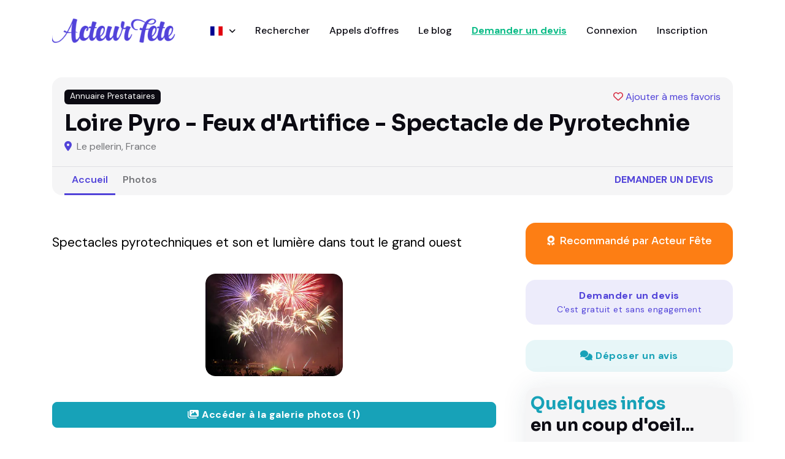

--- FILE ---
content_type: text/html; charset=utf-8
request_url: https://www.acteur-fete.com/fr/p/loire-pyro-feux-d-artifice-spectacle-de-pyrotechnie
body_size: 7406
content:
<!DOCTYPE html>
<html lang='fr'>
<head>
<meta content='text/html; charset=UTF-8' http-equiv='Content-Type'>
<meta name="csrf-param" content="authenticity_token" />
<meta name="csrf-token" content="_5kZesfhvya0akAdywu160G1oLUOMCSJne8QdXLuTKKLwX3ch9qukCHdSFDHpVT12Bb3fJ_v4HlvGa8tOP5dWA" />

<title>Loire Pyro - Feux d'Artifice - Spectacle de Pyrotechnie - Acteur Fête France</title>
<meta content='all,follow' name='robots'>
<meta charset='utf-8'>
<meta content='width=device-width, initial-scale=1, shrink-to-fit=no' name='viewport'>
<script async src="https://www.googletagmanager.com/gtag/js?id=AW-17778059081"></script>
<script>
  window.dataLayer = window.dataLayer || [];
  function gtag(){dataLayer.push(arguments);}
  gtag('js', new Date());

  // Cette partie est magique pour Rails & Turbo
  document.addEventListener('turbo:load', function(event) {
    gtag('config', 'AW-17778059081', {
      'page_location': event.detail.url,
      'page_path': window.location.pathname
    });
  });
</script>
<meta content='' name='description'>
<meta content='722528042' property='fb:admins'>
<meta content='350428228410098' property='fb:app_id'>
<meta content='00485515786AE44C73A191DF013CBF4C' name='msvalidate.01'>
<meta content='Qw-sjqw3kL67_Kcs_JOZVq2yIHI88B4butdEORn6EFY' name='google-site-verification'>
<link href='/apple-touch-icon-57x57.png' rel='apple-touch-icon' sizes='57x57'>
<link href='/apple-touch-icon-72x72.png' rel='apple-touch-icon' sizes='72x72'>
<link href='/apple-touch-icon-60x60.png' rel='apple-touch-icon' sizes='60x60'>
<link href='/apple-touch-icon-76x76.png' rel='apple-touch-icon' sizes='76x76'>
<link href='/favicon-96x96.png' rel='icon' sizes='96x96' type='image/png'>
<link href='/favicon-16x16.png' rel='icon' sizes='16x16' type='image/png'>
<link href='/favicon-32x32.png' rel='icon' sizes='32x32' type='image/png'>









<script>
  var AF = { places: "https://places.acteur-fete.com" };
</script>
<link as='font' crossorigin='anonymous' href='/v8/fonts/Sora.woff2' rel='preload' type='font/woff2'>
<link as='font' crossorigin='anonymous' href='/v8/fonts/DM_Sans.woff2' rel='preload' type='font/woff2'>
<link rel="stylesheet" href="/assets/v8/application-3d21b35d.css" data-turbo-track="reload" />
<link rel="stylesheet" href="/assets/v8/font-awesome/css/all.min-e65f7158.css" />
<link rel="stylesheet" href="/assets/v8/tiny-slider-d70bb20c.css" />
<link rel="stylesheet" href="/assets/v8/flatpickr.min-4f3ac0dd.css" />
<link rel="stylesheet" href="/assets/v8/glightbox.min-682a2b9b.css" />
<link rel="stylesheet" href="/assets/v8/tom-select.bootstrap5.min-b5942fe4.css" />
<script src='https://cdn.jsdelivr.net/gh/mcstudios/glightbox/dist/js/glightbox.min.js'></script>
<script async src='https://ga.jspm.io/npm:es-module-shims@1.10.1/dist/es-module-shims.js'></script>
<script type="importmap" data-turbo-track="reload">{
  "imports": {
    "front": "/assets/front-0076b3f3.js",
    "@hotwired/turbo-rails": "/assets/turbo.min-ad2c7b86.js",
    "@hotwired/stimulus": "/assets/stimulus.min-4b1e420e.js",
    "@hotwired/stimulus-loading": "/assets/stimulus-loading-1fc53fe7.js",
    "bootstrap": "https://ga.jspm.io/npm:bootstrap@5.3.3/dist/js/bootstrap.esm.js",
    "@popperjs/core": "https://ga.jspm.io/npm:@popperjs/core@2.11.8/lib/index.js",
    "plausible-tracker": "https://ga.jspm.io/npm:plausible-tracker@0.3.8/build/module/index.js",
    "tiny-slider": "https://ga.jspm.io/npm:tiny-slider@2.9.4/dist/tiny-slider.js",
    "glightbox": "/assets/glightbox-3568dae9.js",
    "tom-select": "https://ga.jspm.io/npm:tom-select@2.4.2/dist/js/tom-select.complete.js",
    "sortablejs": "https://ga.jspm.io/npm:sortablejs@1.15.0/modular/sortable.esm.js",
    "masonry-layout": "/assets/masonry-layout-346df49a.js",
    "imagesloaded": "https://cdn.jsdelivr.net/npm/imagesloaded@5/imagesloaded.pkgd.min.js",
    "desandro-matches-selector": "/assets/desandro-matches-selector-43743f4d.js",
    "ev-emitter": "/assets/ev-emitter-49805076.js",
    "fizzy-ui-utils": "/assets/fizzy-ui-utils-50a5a334.js",
    "get-size": "/assets/get-size-56fea7de.js",
    "outlayer": "/assets/outlayer-e2b35f4a.js",
    "controllers/front/application": "/assets/controllers/front/application-1f111a46.js",
    "controllers/front/country_controller": "/assets/controllers/front/country_controller-e1154f14.js",
    "controllers/front": "/assets/controllers/front/index-caa79012.js",
    "controllers/front/lightbox_controller": "/assets/controllers/front/lightbox_controller-c39d3e84.js",
    "controllers/front/profile_map_controller": "/assets/controllers/front/profile_map_controller-0a626d02.js",
    "controllers/front/slider_controller": "/assets/controllers/front/slider_controller-db5a4859.js",
    "controllers/front/top_controller": "/assets/controllers/front/top_controller-832496d8.js",
    "controllers/shared/close_alert_controller": "/assets/controllers/shared/close_alert_controller-94216a80.js",
    "controllers/shared/drag_controller": "/assets/controllers/shared/drag_controller-38f26ff3.js",
    "controllers/shared/form_spinner_controller": "/assets/controllers/shared/form_spinner_controller-5fc941cf.js",
    "controllers/shared/gallery_controller": "/assets/controllers/shared/gallery_controller-9dccdae8.js",
    "controllers/shared/map_controller": "/assets/controllers/shared/map_controller-56a0cff2.js",
    "controllers/shared/places_controller": "/assets/controllers/shared/places_controller-37a6ba39.js",
    "controllers/shared/push_controller": "/assets/controllers/shared/push_controller-f57c6f7b.js",
    "controllers/shared/select_controller": "/assets/controllers/shared/select_controller-cf1825ba.js"
  }
}</script>
<link rel="modulepreload" href="/assets/front-0076b3f3.js">
<link rel="modulepreload" href="/assets/turbo.min-ad2c7b86.js">
<link rel="modulepreload" href="/assets/stimulus.min-4b1e420e.js">
<link rel="modulepreload" href="/assets/stimulus-loading-1fc53fe7.js">
<link rel="modulepreload" href="https://ga.jspm.io/npm:bootstrap@5.3.3/dist/js/bootstrap.esm.js">
<link rel="modulepreload" href="https://ga.jspm.io/npm:@popperjs/core@2.11.8/lib/index.js">
<link rel="modulepreload" href="https://ga.jspm.io/npm:plausible-tracker@0.3.8/build/module/index.js">
<link rel="modulepreload" href="https://ga.jspm.io/npm:tiny-slider@2.9.4/dist/tiny-slider.js">
<link rel="modulepreload" href="/assets/glightbox-3568dae9.js">
<link rel="modulepreload" href="https://ga.jspm.io/npm:tom-select@2.4.2/dist/js/tom-select.complete.js">
<link rel="modulepreload" href="https://ga.jspm.io/npm:sortablejs@1.15.0/modular/sortable.esm.js">
<link rel="modulepreload" href="/assets/masonry-layout-346df49a.js">
<link rel="modulepreload" href="https://cdn.jsdelivr.net/npm/imagesloaded@5/imagesloaded.pkgd.min.js">
<link rel="modulepreload" href="/assets/desandro-matches-selector-43743f4d.js">
<link rel="modulepreload" href="/assets/ev-emitter-49805076.js">
<link rel="modulepreload" href="/assets/fizzy-ui-utils-50a5a334.js">
<link rel="modulepreload" href="/assets/get-size-56fea7de.js">
<link rel="modulepreload" href="/assets/outlayer-e2b35f4a.js">
<link rel="modulepreload" href="/assets/controllers/front/application-1f111a46.js">
<link rel="modulepreload" href="/assets/controllers/front/country_controller-e1154f14.js">
<link rel="modulepreload" href="/assets/controllers/front/index-caa79012.js">
<link rel="modulepreload" href="/assets/controllers/front/lightbox_controller-c39d3e84.js">
<link rel="modulepreload" href="/assets/controllers/front/profile_map_controller-0a626d02.js">
<link rel="modulepreload" href="/assets/controllers/front/slider_controller-db5a4859.js">
<link rel="modulepreload" href="/assets/controllers/front/top_controller-832496d8.js">
<link rel="modulepreload" href="/assets/controllers/shared/close_alert_controller-94216a80.js">
<link rel="modulepreload" href="/assets/controllers/shared/drag_controller-38f26ff3.js">
<link rel="modulepreload" href="/assets/controllers/shared/form_spinner_controller-5fc941cf.js">
<link rel="modulepreload" href="/assets/controllers/shared/gallery_controller-9dccdae8.js">
<link rel="modulepreload" href="/assets/controllers/shared/map_controller-56a0cff2.js">
<link rel="modulepreload" href="/assets/controllers/shared/places_controller-37a6ba39.js">
<link rel="modulepreload" href="/assets/controllers/shared/push_controller-f57c6f7b.js">
<link rel="modulepreload" href="/assets/controllers/shared/select_controller-cf1825ba.js">
<script type="module">import "front"</script>
</head>
<body data-controller='lightbox'>
<header class=''>
<nav class='navbar navbar-expand-xl navbar-light'>
<div class='container'>
<a class='navbar-brand' href='/'>
<img alt="Logo Acteur Fête" class="navbar-brand-item" src="/assets/v8/acteur-fete-d538968f.webp" />
</a>
<button aria-controls='navbarCollapse' aria-expanded='false' aria-label='Toggle navigation' class='navbar-toggler ms-auto me-3 p-0' data-bs-target='#navbarCollapse' data-bs-toggle='collapse' type='button'>
<span class='navbar-toggler-animation'>
<span></span>
<span></span>
<span></span>
</span>
</button>
<div class='navbar-collapse collapse' id='navbarCollapse'>
<ul class='navbar-nav navbar-nav-scroll mx-auto'>
<li class='nav-item dropdown'>
<a aria-expanded='false' aria-haspopup='true' class='nav-link dropdown-toggle' data-bs-toggle='dropdown' href='#' id='listingMenu'>
<span class='flag'><img alt="France" src="/assets/v8/flags/fr-381f8372.svg" /></span>
<span class='dropdown-text'>
France
</span>
</a>
<ul aria-labelledby='listingMenu' class='dropdown-menu'>
<!-- Dropdown submenu -->
<li class='dropdown-submenu dropend'>
<li>
<a class='dropdown-item' href='/fr/france'>
<span class='flag'></span>
France
</a>
</li>
<li>
<a class='dropdown-item' href='/be/belgique'>
<span class='flag'></span>
Belgique
</a>
</li>
<li>
<a class='dropdown-item' href='/cg/congo-brazzaville'>
<span class='flag'></span>
Congo-Brazzaville
</a>
</li>
<li>
<a class='dropdown-item' href='/ma/maroc'>
<span class='flag'></span>
Maroc
</a>
</li>
<li>
<a class='dropdown-item' href='/mg/madagascar'>
<span class='flag'></span>
Madagascar
</a>
</li>
<li>
<a class='dropdown-item' href='/ch/suisse'>
<span class='flag'></span>
Suisse
</a>
</li>
<li>
<a class='dropdown-item' href='/tn/tunisie'>
<span class='flag'></span>
Tunisie
</a>
</li>
</li>
</ul>
</li>
<li class='nav-item'>
<a class="nav-link" href="/fr/s">Rechercher</a>
</li>
<li class='nav-item'>
<a class="nav-link" href="/fr/pqr">Appels d&#39;offres</a>
</li>
<li class='nav-item'>
<a class="nav-link" href="/fr/blog">Le blog</a>
</li>
<li class='nav-item'>
<a class="nav-link fw-bold }" rel="nofollow" id="new-qr" href="/fr/demande-de-devis-prestataire?p=1207">Demander un devis
</a></li>
<li class='nav-item'>
<a class="nav-link" href="/fr/connexion">Connexion</a>
</li>
<li class='nav-item'>
<a class="nav-link" href="/fr/inscription/prestataire">Inscription</a>
</li>
</ul>
</div>
</div>
</nav>
</header>
<main>
<script type="application/ld+json">
  {
    "@context": "https://schema.org",
    "@type": "LocalBusiness",
    "@id": "https://www.acteur-fete.com/fr/p/loire-pyro-feux-d-artifice-spectacle-de-pyrotechnie",
    "url": "https://www.acteur-fete.com/fr/p/loire-pyro-feux-d-artifice-spectacle-de-pyrotechnie",
    "name": "Loire Pyro - Feux d&#39;Artifice - Spectacle de Pyrotechnie",
    "image": "https://af-img.b-cdn.net/27Ig6a5hKqgqf3EtbaCNfNJj65yaEpe6YIJ4N5yavOU/rt:fill/w:500/g:sm/aHR0cHM6Ly9zMy5m/ci1wYXIuc2N3LmNs/b3VkL2FmLWltYWdl/cy0xLmFjdGV1ci1m/ZXRlLmNvbS9pbWFn/ZXMvbG9pcmUtcHly/by1mZXV4LWQtYXJ0/aWZpY2Utc3BlY3Rh/Y2xlLWRlLXB5cm90/ZWNobmllLTEzNDU3/MC1oYWFpdjEuanBn.webp",
    "address": {
      "@type": "PostalAddress",
      "addressLocality": "LE PELLERIN",
      "postalCode": "44640",
      "addressCountry": "FR"
    }
  }
</script>

<section class='py-0 d-none d-sm-block'>
<div class='container-fluid px-0' data-controller='slider' data-slider-arrow-value data-slider-autoplay-value data-slider-edge-value='0' data-slider-gutter-value='0' data-slider-items-md-value='2' data-slider-items-value='3' data-slider-items-xs-value='1'>
</div>
</section>

<section class='pt-0 pt-sm-4'>
<div class='container'>
<div class='row'>
<div class='col-12'>
<div class='card bg-light p-0 pb-0'>
<div class='card-body d-flex flex-wrap'>
<div class='d-flex w-100'>
<div class='badge text-bg-dark d-none d-sm-block'>
Annuaire Prestataires
</div>
<div class='ms-auto'>
<a class="bookmark mb-0 z-index-2" id="bookmark-1207" data-turbo-prefetch="false" href="/bookmarks/profiles/toggle/loire-pyro-feux-d-artifice-spectacle-de-pyrotechnie"><i class='fa-heart text-danger far'></i>
<span class='legend'>Ajouter à mes favoris</span>
</a>
</div>
</div>
<div class='d-flex flex-column'>
<h1 class='h3 mt-2 mb-1'>Loire Pyro - Feux d&#39;Artifice - Spectacle de Pyrotechnie</h1>
<div class='mb-2 mb-sm-0'>
<span class='me-1 text-primary'>
<i class="fa-solid fa-map-marker-alt"></i>
</span>
Le pellerin, France
</div>
<div class='d-md-none'>
<a class="nav-link fw-bold text-primary text-uppercase mt-3" href="/fr/demande-de-devis-prestataire?p=1207">Demander un devis
</a></div>
</div>
</div>
<div class='card-footer bg-transparent border-top py-0 d-flex'>
<ul class='nav nav-tabs nav-bottom-line nav-responsive border-0 me-auto' role='tablist'>
<li class='nav-item'>
<a class="nav-link mb-0 active" href="/fr/p/loire-pyro-feux-d-artifice-spectacle-de-pyrotechnie">Accueil</a>
</li>
<li class='nav-item'>
<a class="nav-link mb-0 " href="/fr/p/loire-pyro-feux-d-artifice-spectacle-de-pyrotechnie/pictures">Photos</a>
</li>
</ul>
<ul class='nav nav-tabs border-0 nav-bottom-line nav-responsive d-none d-md-block'>
<li class='nav-item'>
<a class="nav-link fw-bold text-primary text-uppercase" href="/fr/demande-de-devis-prestataire?p=1207">Demander un devis
</a></li>
</ul>
</div>
</div>
</div>
</div>
</div>
</section>

<section class='pt-0'>
<div class='container'>
<div class='tab-content mb-0' id='tour-pills-tabContent'>
<div aria-labelledby='tab-1' class='tab-pane fade show active' id='tab-1' role='tabpanel'>
<div class='row g-4 g-lg-5'>
<div class='col-lg-7 col-xl-8'>
<div class='card bg-transparent mb-4'>
<div class='card-body px-0 pb-0 pt-0'>
<div class='mb-3' style='font-size: 1.3rem !important; color: #000 !important;'>
<p><p>Spectacles pyrotechniques et son et lumière dans tout le grand ouest</p></p>
</div>
</div>
<div class='card bg-transparent'>
<div class='card-body px-0 pb-0'>
<div class='row grid g-4 image-gallery' data-controller='gallery'>
<div class='col-12 col-md-4 masonry-sizer'></div>
<div class='col-12 col-md-4 masonry-item mb-4'>
<a class='w-100 h-100 glightbox' data-gallery='gallery' data-glightbox='' data-type='image' href='https://af-img.b-cdn.net/TseMiuSLHrZYpwl-5d5P6dQqzDxyQeFhcVxuk5wrv9s/rt:fill/w:1920/g:sm/aHR0cHM6Ly9zMy5m/ci1wYXIuc2N3LmNs/b3VkL2FmLWltYWdl/cy0xLmFjdGV1ci1m/ZXRlLmNvbS9pbWFn/ZXMvbG9pcmUtcHly/by1mZXV4LWQtYXJ0/aWZpY2Utc3BlY3Rh/Y2xlLWRlLXB5cm90/ZWNobmllLTEzNDU3/MC1oYWFpdjEuanBn.webp' title=''>
<div class='card card-element-hover card-overlay-hover overflow-hidden'>
<img alt='' class='card-img' src='https://af-img.b-cdn.net/8_RTnhfSp9Jc8Dl6KIchvaTFAsXEsljyFljsjZYe_pY/rt:fill/w:300/g:sm/aHR0cHM6Ly9zMy5m/ci1wYXIuc2N3LmNs/b3VkL2FmLWltYWdl/cy0xLmFjdGV1ci1m/ZXRlLmNvbS9pbWFn/ZXMvbG9pcmUtcHly/by1mZXV4LWQtYXJ0/aWZpY2Utc3BlY3Rh/Y2xlLWRlLXB5cm90/ZWNobmllLTEzNDU3/MC1oYWFpdjEuanBn.webp'>
<div class='hover-element w-100 h-100'>
<span class='fs-6 text-white position-absolute top-50 start-50 translate-middle bg-dark rounded-1 p-2 lh-1'>
<i class="fa-solid fa-expand"></i>
</span>
</div>
</div>
</a>
</div>
</div>
<div class='row mt-3'>
<div class='col-12'>
<a class="btn btn-info d-block" href="/fr/p/loire-pyro-feux-d-artifice-spectacle-de-pyrotechnie/pictures"><i class='fas fa-images'></i>
Accéder à la galerie photos (1)
</a></div>
</div>
</div>
</div>

<div class='text-center'>
<a class="btn btn-lg btn-primary-soft mt-4" rel="nofollow" href="/fr/demande-de-devis-prestataire?p=1207">Demander un devis
<div class='small'>C'est gratuit et sans engagement</div>
</a></div>

</div>
</div>
<div class='col-lg-5 col-xl-4'>
<div class='card card-body bg-orange mb-4'>
<div class='card-title mb-0'>
<h5 class='fs-6 text-white text-center fw-normal'>
<i class='fa-solid fa-award me-1'></i>
Recommandé par Acteur Fête
</h5>
</div>
</div>
<a class="btn btn-lg btn-primary-soft mb-4 d-block" rel="nofollow" href="/fr/demande-de-devis-prestataire?p=1207">Demander un devis
<div class='small'>C'est gratuit et sans engagement</div>
</a><a class="btn btn-lg btn-info-soft mb-4 d-block" rel="nofollow" href="/fr/p/1207/comments/new"><i class='fas fa-comments'></i>
Déposer un avis
</a><div class='card shadow bg-light p-2'>
<h4 class='card-title'>
<div class='text-info'>Quelques infos</div>
en un coup d'oeil...
</h4>
<div class='card-body'>
<ul class='list-group list-group-borderless mb-0'>
<li class='list-group-item py-3'>
<div class='h6 mb-0'>
<i class='fa-fw text-info fs-5 me-2 fas fa-map-marker'></i>
<span class='fw-light me-1'>LE PELLERIN, France</span>
</div>
</li>
<hr class='my-0'>
<li class='list-group-item py-3'>
<div class='h6 mb-0'>
<i class='fa-fw text-info fs-5 me-2 fas fa-truck-fast'></i>
<span class='fw-light me-1'>Le prestataire se déplace dans un rayon de 250 kilomètres autour de LE PELLERIN.</span>
</div>
</li>
<hr class='my-0'>
<li class='list-group-item py-3'>
<div class='h6 mb-0'>
<i class='fa-fw text-info fs-5 me-2 fas fa-clock'></i>
<span class='fw-light me-1'>Dernière <a href="/fr/p/loire-pyro-feux-d-artifice-spectacle-de-pyrotechnie/activities">mise à jour</a> : il y a environ 6 ans</span>
</div>
</li>
<hr class='my-0'>
<li class='list-group-item py-3'>
<div class='h6 mb-0'>
<i class='fa-fw text-info fs-5 me-2 fas fa-wifi'></i>
<span class='fw-light me-1'>Possibilité d&#39;effectuer des prestations en ligne (Skype, WhatsApp...)</span>
</div>
</li>
</ul>
</div>
</div>
<div class='card shadow mb-4 p-0 mt-4'>
<div class='card-header border-bottom'>
<h5 class='mb-0'>Localisation</h5>
</div>
<div class='card-body mb-0 pb-0' style='padding-top: 0px;'></div>
<div class='map-wrapper-300 mt-0 mt-0'>
<div class='h-100' data-controller='profile-map' data-profile-map-lat-value='47.2002' data-profile-map-lng-value='-1.75346' data-profile-map-radius-value='250' data-profile-map-title-value='Loire Pyro - Feux d&#39;Artifice - Spectacle de Pyrotechnie' id='profile-map-2' style='width: 100%; height: 400px !important;'></div>
</div>
</div>
</div>

</div>
<div class='row'>
<div class='col-12'>

<div class='card bg-transparent'>
<div class='card-header bg-transparent border-bottom px-0'>
<h4 class='mb-0'>Prestations</h4>
</div>
<div class='card-body px-0 pb-0'>
<div class='row g-4'>
<ul class='list-inline'>
<li class='list-inline-item mb-2'>
<span class='badge badge-pill bg-light p-3 text-muted font-weight-normal'>
<a href="/fr/s?q=Feu+d%27artifice+-+Artificier"><span class='fw-bold'>Feu d&#39;artifice - Artificier</span>
dans
<span class='fw-bold'>Feu d&#39;artifice - Artificier</span>
</a></span>
</li>
</ul>
</div>
</div>
</div>
<div class='card bg-transparent mt-4'>
<div class='card-header bg-transparent border-bottom px-0'>
<h4 class='h5 mb-0'>Ces prestataires pourraient également vous intéresser</h4>
</div>
<div class='card-body px-0 pb-0'>
<div class='row g-4'>
<div class='col-sm-6 col-lg-4 col-xl-3 small-profile mb-4'>
<div class='card shadow h-100'>
<div class='position-relative'>
<a href="/fr/p/reves-d-enfants-spectacles-pyrotechniques-centre-france"><img alt='Photo de Rêves D&#39;enfants Artifice' class='card-img-top' height='262' src='https://af-img.b-cdn.net/gLG6-kEblDG8sjv94lWM4sbWqFRjzYOyniK3cXSGvt4/rs:fill:420:262:1/g:sm/aHR0cHM6Ly9zMy5m/ci1wYXIuc2N3LmNs/b3VkL2FmLWltYWdl/cy0zLmFjdGV1ci1m/ZXRlLmNvbS9pbWFn/ZXMvcmV2ZXMtZC1l/bmZhbnRzLWFydGlm/aWNlLTQ3NTAwMS1u/eTBneDEuanBn.webp' width='420'>
<div class='card-img-overlay p-3 z-index-1'>
</div>
</a></div>
<div class='card-body d-flex flex-column justify-content-start'>
<h5 class='h6 card-title me-auto'>
<a href="/fr/p/reves-d-enfants-spectacles-pyrotechniques-centre-france">Rêves D&#39;enfants Artifice</a>
</h5>
<ul class='list-group list-group-borderless mt-auto'>
<li class='list-group-item small pb-0'>
<i class="fa-solid fa-map-pin"></i>
Saint jean de boiseau, France
</li>
<li class='list-group-item small pb-0'></li>
</ul>
</div>
</div>
</div>

<div class='col-sm-6 col-lg-4 col-xl-3 small-profile mb-4'>
<div class='card shadow h-100'>
<div class='position-relative'>
<a href="/fr/p/sainte-barbe-artifices"><img alt='Photo de Sainte Barbe Artifices' class='card-img-top' height='262' src='https://af-img.b-cdn.net/IyqXtLDSVI9tFoHo373Sd_J2fS8s0PZZ90dU231prZk/rs:fill:420:262:1/g:sm/aHR0cHM6Ly9zMy5m/ci1wYXIuc2N3LmNs/b3VkL2FmLWltYWdl/cy0xLmFjdGV1ci1m/ZXRlLmNvbS9pbWFn/ZXMvc2FpbnRlLWJh/cmJlLWFydGlmaWNl/cy0zNzI4NTMtZmhh/czk2LmpwZw.webp' width='420'>
<div class='card-img-overlay p-3 z-index-1'>
</div>
</a></div>
<div class='card-body d-flex flex-column justify-content-start'>
<h5 class='h6 card-title me-auto'>
<a href="/fr/p/sainte-barbe-artifices">Sainte Barbe Artifices</a>
</h5>
<ul class='list-group list-group-borderless mt-auto'>
<li class='list-group-item small pb-0'>
<i class="fa-solid fa-map-pin"></i>
Angers, France
</li>
<li class='list-group-item small pb-0'></li>
</ul>
</div>
</div>
</div>

<div class='col-sm-6 col-lg-4 col-xl-3 small-profile mb-4'>
<div class='card shadow h-100'>
<div class='position-relative'>
<a href="/fr/p/maurin-artifice-spectacle-pyrotechnique-nouvelle-aquitaine"><img alt='Photo de Maurin Artifice - Spectacle Pyrotechnique / Nouvelle-Aquitaine' class='card-img-top' height='262' src='https://af-img.b-cdn.net/0DKUgv84yiiyBh6OEgyvwf441hm6Xfe94zOgOgaYaJI/rs:fill:420:262:1/g:sm/aHR0cHM6Ly9zMy5m/ci1wYXIuc2N3LmNs/b3VkL2FmLWltYWdl/cy0zLmFjdGV1ci1m/ZXRlLmNvbS8yMmZj/cGtuYWgwd2V3cnZo/aHJhZnlvbHY1cmd4.webp' width='420'>
<div class='card-img-overlay p-3 z-index-1'>
</div>
</a></div>
<div class='card-body d-flex flex-column justify-content-start'>
<h5 class='h6 card-title me-auto'>
<a href="/fr/p/maurin-artifice-spectacle-pyrotechnique-nouvelle-aquitaine">Maurin Artifice - Spectacle Pyrotechnique / Nouvelle-Aquitaine</a>
</h5>
<ul class='list-group list-group-borderless mt-auto'>
<li class='list-group-item small pb-0'>
<i class="fa-solid fa-map-pin"></i>
Geay, France
</li>
<li class='list-group-item small pb-0'></li>
</ul>
</div>
</div>
</div>

<div class='col-sm-6 col-lg-4 col-xl-3 small-profile mb-4'>
<div class='card shadow h-100'>
<div class='position-relative'>
<a href="/fr/p/l-arche-en-sel-spectacle-de-rue-spectacle-de-feu-saintes-17"><img alt='Photo de L&#39;arche en sel - Spectacle de Rue - Spectacle de Feu - SAINTES 17' class='card-img-top' height='262' src='https://af-img.b-cdn.net/jDStMhiLndTFEJze_34G0U6CErxiqm8owy9rSqdWoX8/rs:fill:420:262:1/g:sm/aHR0cHM6Ly9zMy5m/ci1wYXIuc2N3LmNs/b3VkL2FmLWltYWdl/cy0xLmFjdGV1ci1m/ZXRlLmNvbS9pbWFn/ZXMvbC1hcmNoZS1l/bi1zZWwtc3BlY3Rh/Y2xlLWRlLXJ1ZS1z/cGVjdGFjbGUtZGUt/ZmV1LXNhaW50ZXMt/MTctMzkzMzY1LWV4/eTBkMC5qcGc.webp' width='420'>
<div class='card-img-overlay p-3 z-index-1'>
</div>
</a></div>
<div class='card-body d-flex flex-column justify-content-start'>
<h5 class='h6 card-title me-auto'>
<a href="/fr/p/l-arche-en-sel-spectacle-de-rue-spectacle-de-feu-saintes-17">L&#39;arche en sel - Spectacle de Rue - Spectacle de Feu - SAINTES 17</a>
</h5>
<ul class='list-group list-group-borderless mt-auto'>
<li class='list-group-item small pb-0'>
<i class="fa-solid fa-map-pin"></i>
Saintes, France
</li>
<li class='list-group-item small pb-0'></li>
</ul>
</div>
</div>
</div>

</div>
</div>
</div>
<div class='card bg-transparent mt-4'>
<div class='card-header bg-transparent border-bottom px-0'>
<h4 class='h5 mb-0'>Quelques propositions pour continuer vos recherche...</h4>
</div>
<div class='card-body px-0 pb-0'>
<div class='row g-4'>
<div class='col-12'>
<ul class='list-unstyled'>
<li>
<a class="" href="/fr/s?q=Feu+d%27artifice+-+Artificier+Feu+d%27artifice+-+Artificier&amp;w=st-jean-de-boiseau-44640">Feu d&#39;artifice - Artificier Feu d&#39;artifice - Artificier à St Jean de Boiseau (Loire Atlantique)
</a></li>
<li>
<a class="" href="/fr/s?q=Feu+d%27artifice+-+Artificier+Feu+d%27artifice+-+Artificier&amp;w=saint-jean-de-boiseau-44640">Feu d&#39;artifice - Artificier Feu d&#39;artifice - Artificier à Saint Jean de Boiseau (Loire Atlantique)
</a></li>
<li>
<a class="" href="/fr/s?q=Feu+d%27artifice+-+Artificier+Feu+d%27artifice+-+Artificier&amp;w=brains-44830">Feu d&#39;artifice - Artificier Feu d&#39;artifice - Artificier à Brains (Loire Atlantique)
</a></li>
<li>
<a class="" href="/fr/s?q=Feu+d%27artifice+-+Artificier+Feu+d%27artifice+-+Artificier&amp;w=coueron-44220">Feu d&#39;artifice - Artificier Feu d&#39;artifice - Artificier à Coueron (Loire Atlantique)
</a></li>
<li>
<a class="" href="/fr/s?q=Feu+d%27artifice+-+Artificier+Feu+d%27artifice+-+Artificier&amp;w=indret-44620">Feu d&#39;artifice - Artificier Feu d&#39;artifice - Artificier à Indret (Loire Atlantique)
</a></li>
<li>
<a class="" href="/fr/s?q=Feu+d%27artifice+-+Artificier+Feu+d%27artifice+-+Artificier&amp;w=la-chabossiere-44220">Feu d&#39;artifice - Artificier Feu d&#39;artifice - Artificier à La Chabossiere (Loire Atlantique)
</a></li>
<li>
<a class="" href="/fr/s?q=Feu+d%27artifice+-+Artificier+Feu+d%27artifice+-+Artificier&amp;w=cheix-en-retz-44640">Feu d&#39;artifice - Artificier Feu d&#39;artifice - Artificier à Cheix en Retz (Loire Atlantique)
</a></li>
<li>
<a class="" href="/fr/s?q=Feu+d%27artifice+-+Artificier+Feu+d%27artifice+-+Artificier&amp;w=basse-indre-44610">Feu d&#39;artifice - Artificier Feu d&#39;artifice - Artificier à Basse Indre (Loire Atlantique)
</a></li>
<li>
<a class="" href="/fr/s?q=Feu+d%27artifice+-+Artificier+Feu+d%27artifice+-+Artificier&amp;w=la-montagne-44620">Feu d&#39;artifice - Artificier Feu d&#39;artifice - Artificier à La Montagne (Loire Atlantique)
</a></li>
<li>
<a class="" href="/fr/s?q=Feu+d%27artifice+-+Artificier+Feu+d%27artifice+-+Artificier&amp;w=indre-44610">Feu d&#39;artifice - Artificier Feu d&#39;artifice - Artificier à Indre (Loire Atlantique)
</a></li>
<li>
<a class="" href="/fr/s?q=Feu+d%27artifice+-+Artificier+Feu+d%27artifice+-+Artificier&amp;w=port-st-pere-44710">Feu d&#39;artifice - Artificier Feu d&#39;artifice - Artificier à Port St Pere (Loire Atlantique)
</a></li>
<li>
<a class="" href="/fr/s?q=Feu+d%27artifice+-+Artificier+Feu+d%27artifice+-+Artificier&amp;w=st-leger-les-vignes-44710">Feu d&#39;artifice - Artificier Feu d&#39;artifice - Artificier à St Leger les Vignes (Loire Atlantique)
</a></li>
<li>
<a class="" href="/fr/s?q=Feu+d%27artifice+-+Artificier+Feu+d%27artifice+-+Artificier&amp;w=saint-leger-les-vignes-44710">Feu d&#39;artifice - Artificier Feu d&#39;artifice - Artificier à Saint Leger les Vignes (Loire Atlantique)
</a></li>
<li>
<a class="" href="/fr/s?q=Feu+d%27artifice+-+Artificier+Feu+d%27artifice+-+Artificier&amp;w=bouaye-44830">Feu d&#39;artifice - Artificier Feu d&#39;artifice - Artificier à Bouaye (Loire Atlantique)
</a></li>
<li>
<a class="" href="/fr/s?q=Feu+d%27artifice+-+Artificier+Feu+d%27artifice+-+Artificier&amp;w=haute-indre-44610">Feu d&#39;artifice - Artificier Feu d&#39;artifice - Artificier à Haute Indre (Loire Atlantique)
</a></li>
<li>
<a class="" href="/fr/s?q=Feu+d%27artifice+-+Artificier+Feu+d%27artifice+-+Artificier&amp;w=rouans-44640">Feu d&#39;artifice - Artificier Feu d&#39;artifice - Artificier à Rouans (Loire Atlantique)
</a></li>
<li>
<a class="" href="/fr/s?q=Feu+d%27artifice+-+Artificier+Feu+d%27artifice+-+Artificier&amp;w=saint-etienne-de-montluc-44360">Feu d&#39;artifice - Artificier Feu d&#39;artifice - Artificier à Saint Etienne de Montluc (Loire Atlantique)
</a></li>
<li>
<a class="" href="/fr/s?q=Feu+d%27artifice+-+Artificier+Feu+d%27artifice+-+Artificier&amp;w=st-etienne-de-montluc-44360">Feu d&#39;artifice - Artificier Feu d&#39;artifice - Artificier à St Etienne de Montluc (Loire Atlantique)
</a></li>
<li>
<a class="" href="/fr/s?q=Feu+d%27artifice+-+Artificier+Feu+d%27artifice+-+Artificier&amp;w=vue-44640">Feu d&#39;artifice - Artificier Feu d&#39;artifice - Artificier à Vue (Loire Atlantique)
</a></li>
<li>
<a class="" href="/fr/s?q=Feu+d%27artifice+-+Artificier+Feu+d%27artifice+-+Artificier&amp;w=saint-herblain-44800">Feu d&#39;artifice - Artificier Feu d&#39;artifice - Artificier à Saint Herblain (Loire Atlantique)
</a></li>
<li>
<a class="" href="/fr/s?q=Feu+d%27artifice+-+Artificier+Feu+d%27artifice+-+Artificier&amp;w=st-herblain-44800">Feu d&#39;artifice - Artificier Feu d&#39;artifice - Artificier à St Herblain (Loire Atlantique)
</a></li>
<li>
<a class="" href="/fr/s?q=Feu+d%27artifice+-+Artificier+Feu+d%27artifice+-+Artificier&amp;w=sautron-44880">Feu d&#39;artifice - Artificier Feu d&#39;artifice - Artificier à Sautron (Loire Atlantique)
</a></li>
<li>
<a class="" href="/fr/s?q=Feu+d%27artifice+-+Artificier+Feu+d%27artifice+-+Artificier&amp;w=st-mars-de-coutais-44680">Feu d&#39;artifice - Artificier Feu d&#39;artifice - Artificier à St Mars de Coutais (Loire Atlantique)
</a></li>
<li>
<a class="" href="/fr/s?q=Feu+d%27artifice+-+Artificier+Feu+d%27artifice+-+Artificier&amp;w=saint-mars-de-coutais-44680">Feu d&#39;artifice - Artificier Feu d&#39;artifice - Artificier à Saint Mars de Coutais (Loire Atlantique)
</a></li>
<li>
<a class="" href="/fr/s?q=Feu+d%27artifice+-+Artificier+Feu+d%27artifice+-+Artificier&amp;w=loire-atlantique-44">Feu d&#39;artifice - Artificier Feu d&#39;artifice - Artificier à Loire-Atlantique (44)
</a></li>
<li>
<a class="" href="/fr/s?q=Feu+d%27artifice+-+Artificier+Feu+d%27artifice+-+Artificier&amp;w=bouguenais-44340">Feu d&#39;artifice - Artificier Feu d&#39;artifice - Artificier à Bouguenais (Loire Atlantique)
</a></li>
<li>
<a class="" href="/fr/s?q=Feu+d%27artifice+-+Artificier+Feu+d%27artifice+-+Artificier&amp;w=sainte-pazanne-44680">Feu d&#39;artifice - Artificier Feu d&#39;artifice - Artificier à Sainte Pazanne (Loire Atlantique)
</a></li>
<li>
<a class="" href="/fr/s?q=Feu+d%27artifice+-+Artificier+Feu+d%27artifice+-+Artificier&amp;w=ste-pazanne-44680">Feu d&#39;artifice - Artificier Feu d&#39;artifice - Artificier à Ste Pazanne (Loire Atlantique)
</a></li>
<li>
<a class="" href="/fr/s?q=Feu+d%27artifice+-+Artificier+Feu+d%27artifice+-+Artificier&amp;w=saint-aignan-grandlieu-44860">Feu d&#39;artifice - Artificier Feu d&#39;artifice - Artificier à Saint Aignan Grandlieu (Loire Atlantique)
</a></li>
<li>
<a class="" href="/fr/s?q=Feu+d%27artifice+-+Artificier+Feu+d%27artifice+-+Artificier&amp;w=st-aignan-grandlieu-44860">Feu d&#39;artifice - Artificier Feu d&#39;artifice - Artificier à St Aignan Grandlieu (Loire Atlantique)
</a></li>
</ul>
</div>
</div>
</div>
</div>

</div>
</div>
</div>
</div>
</div>
</section>

</main>
<footer class='bg-dark py-6'>
<div class='container'>
<div class='row mx-auto'>
<div class='col-md-10 col-xl-10 mx-auto text-center'>
<img alt="Logo Acteur Fête" class="mx-auto h-60px" width="301" height="60" src="/assets/v8/acteur-fete-d538968f.webp" />
<p class='mt-3 text-white'>La société 4321 World Key Events, éditrice du site Acteur Fête, possède deux licences de spectacles vivants, enregistrées auprès de l'administration française sous les références PLATES-D2021-005357 et PLATES-D2021-005364.</p>
<address>
Acteur Fête - 4321 World Key Events. 120, route des Macarons. 06560 Valbonne, France.
</address>
<p>
<i class="fa-solid fa-phone"></i>
<a class="text-muted" href="tel:33662173662">+33(0)6 62 17 36 62</a>
ou
<a class="text-muted" href="tel:33698919736">+33(0)6 98 91 97 36</a>
<span class='ms-3'><i class="fa-solid fa-at"></i></span>
<a class='text-muted' href='mailto:josy@acteur-fete.com'>josy@acteur-fete.com</a>
</p>
<ul class='nav justify-content-between text-primary-hover mt-3 mt-md-0'>
<li class='nav-item'>
<a class="nav-link p-2 text-white" href="/offers">Nos Offres</a>
</li>
<li class='nav-item'>
<a class="nav-link p-2 text-white" href="/fr/blog/mentions-legales">Mentions Légales</a>
</li>
<li class='nav-item'>
<a class="nav-link p-2 text-white" href="/fr/blog/politique-de-confidentialite">Politique de confidentialité</a>
</li>
<li class='nav-item'>
<a class="nav-link p-2 text-white" href="/fr/pages/conditions-generales-de-vente">Conditions Générales de Vente</a>
</li>
<li class='nav-item'>
<a class="nav-link p-2 text-white" href="/fr/agence-evenementielle/de-monaco-a-saint-tropez">Agence événementielle</a>
</li>
</ul>
<ul class='list-inline mt-3 mb-0'>
<li class='list-inline-item'>
<a class='btn btn-white btn-sm shadow px-2 text-instagram' href='https://www.instagram.com/acteurfete?igsh=MTZtMmE2NjlkeXYxeA%3D%3D&amp;utm_source=qr'>
<i class='fab fa-fw fa-instagram'></i>
</a>
</li>
<li class='list-inline-item'>
<a class='btn btn-white btn-sm shadow px-2 text-facebook' href='https://www.facebook.com/Acteurfete'>
<i class='fab fa-fw fa-facebook-f'></i>
</a>
</li>
<li class='list-inline-item'>
<a class='btn btn-white btn-sm shadow px-2 text-twitter' href='https://twitter.com/#!/Acteurfete'>
<i class='fab fa-fw fa-twitter'></i>
</a>
</li>
</ul>
<div class='text-body-secondary text-primary-hover mt-3'>
&copy; 2026
<a class='text-body-secondary' href='https://www.acteur-fete.com'>Acteur Fête - 4321 World Key Events</a>.
</div>
</div>
</div>
</div>
</footer>
<div class='back-top' data-controller='top'></div>
</body>
</html>


--- FILE ---
content_type: text/css
request_url: https://www.acteur-fete.com/assets/v8/fonts-22a9fdb8.css
body_size: 234
content:
@font-face {
  font-family: "Sora";
  font-style: normal;
  font-weight: 100 900;
  font-display: swap;
  src: url("/v8/fonts/Sora.woff2") format("woff2-variations");
}

@font-face {
  font-family: "DM Sans";
  font-style: normal;
  font-weight: 100 900;
  font-display: swap;
  src: url("/v8/fonts/DM_Sans.woff2") format("woff2-variations");
}


--- FILE ---
content_type: text/javascript; charset=utf-8
request_url: https://ga.jspm.io/npm:@popperjs/core@2.11.8/lib/popper.js
body_size: 420
content:
import{p as t}from"../_/a0ba12d2.js";export{p as popperGenerator}from"../_/a0ba12d2.js";import o from"./modifiers/eventListeners.js";export{default as eventListeners}from"./modifiers/eventListeners.js";import e from"./modifiers/popperOffsets.js";export{default as popperOffsets}from"./modifiers/popperOffsets.js";import r from"./modifiers/computeStyles.js";export{default as computeStyles}from"./modifiers/computeStyles.js";import s from"./modifiers/applyStyles.js";export{default as applyStyles}from"./modifiers/applyStyles.js";import i from"./modifiers/offset.js";export{default as offset}from"./modifiers/offset.js";import m from"./modifiers/flip.js";export{default as flip}from"./modifiers/flip.js";import f from"./modifiers/preventOverflow.js";export{default as preventOverflow}from"./modifiers/preventOverflow.js";import l from"./modifiers/arrow.js";export{default as arrow}from"./modifiers/arrow.js";import d from"./modifiers/hide.js";export{default as hide}from"./modifiers/hide.js";export{createPopper as createPopperLite}from"./popper-lite.js";import"./modifiers/index.js";export{default as detectOverflow}from"./utils/detectOverflow.js";import"./dom-utils/getCompositeRect.js";import"../_/7a91f8b9.js";import"./dom-utils/instanceOf.js";import"./dom-utils/getWindow.js";import"../_/7742d4ca.js";import"../_/b8df2d1e.js";import"./dom-utils/getNodeScroll.js";import"./dom-utils/getWindowScroll.js";import"./dom-utils/getHTMLElementScroll.js";import"./dom-utils/getNodeName.js";import"./dom-utils/getWindowScrollBarX.js";import"./dom-utils/getDocumentElement.js";import"./dom-utils/isScrollParent.js";import"./dom-utils/getComputedStyle.js";import"./dom-utils/getLayoutRect.js";import"./dom-utils/listScrollParents.js";import"./dom-utils/getScrollParent.js";import"./dom-utils/getParentNode.js";import"./dom-utils/getOffsetParent.js";import"./enums.js";import"../_/bb24ce41.js";import"../_/2d19854a.js";import"../_/c7d11060.js";import"./utils/getMainAxisFromPlacement.js";import"./utils/getOppositePlacement.js";import"./utils/getOppositeVariationPlacement.js";import"./utils/computeAutoPlacement.js";import"../_/6a201025.js";import"../_/1ba79728.js";import"../_/a9ca29ce.js";import"../_/084d303b.js";import"./dom-utils/getViewportRect.js";import"./dom-utils/getDocumentRect.js";var a=[o,e,r,s,i,m,f,l,d];var j=t({defaultModifiers:a});export{j as createPopper,a as defaultModifiers};

//# sourceMappingURL=popper.js.map

--- FILE ---
content_type: text/javascript; charset=utf-8
request_url: https://ga.jspm.io/npm:@popperjs/core@2.11.8/lib/modifiers/computeStyles.js
body_size: 929
content:
import{left as t,top as e,right as o,end as s,bottom as r}from"../enums.js";import a from"../dom-utils/getOffsetParent.js";import i from"../dom-utils/getWindow.js";import p from"../dom-utils/getDocumentElement.js";import n from"../dom-utils/getComputedStyle.js";import{g as f}from"../../_/2d19854a.js";import{g as l}from"../../_/c7d11060.js";import{r as m}from"../../_/7742d4ca.js";import"../dom-utils/getNodeName.js";import"../dom-utils/instanceOf.js";import"../dom-utils/getParentNode.js";import"../../_/b8df2d1e.js";var d={top:"auto",right:"auto",bottom:"auto",left:"auto"};function roundOffsetsByDPR(t,e){var o=t.x,s=t.y;var r=e.devicePixelRatio||1;return{x:m(o*r)/r||0,y:m(s*r)/r||0}}function mapToStyles(f){var l;var m=f.popper,u=f.popperRect,c=f.placement,v=f.variation,y=f.offsets,g=f.position,x=f.gpuAcceleration,j=f.adaptive,O=f.roundOffsets,b=f.isFixed;var w=y.x,h=void 0===w?0:w,P=y.y,S=void 0===P?0:P;var D="function"===typeof O?O({x:h,y:S}):{x:h,y:S};h=D.x;S=D.y;var R=y.hasOwnProperty("x");var T=y.hasOwnProperty("y");var V=t;var W=e;var _=window;if(j){var A=a(m);var N="clientHeight";var B="clientWidth";if(A===i(m)){A=p(m);if("static"!==n(A).position&&"absolute"===g){N="scrollHeight";B="scrollWidth"}}A=A;if(c===e||(c===t||c===o)&&v===s){W=r;var F=b&&A===_&&_.visualViewport?_.visualViewport.height:A[N];S-=F-u.height;S*=x?1:-1}if(c===t||(c===e||c===r)&&v===s){V=o;var H=b&&A===_&&_.visualViewport?_.visualViewport.width:A[B];h-=H-u.width;h*=x?1:-1}}var C=Object.assign({position:g},j&&d);var E=true===O?roundOffsetsByDPR({x:h,y:S},i(m)):{x:h,y:S};h=E.x;S=E.y;if(x){var k;return Object.assign({},C,(k={},k[W]=T?"0":"",k[V]=R?"0":"",k.transform=(_.devicePixelRatio||1)<=1?"translate("+h+"px, "+S+"px)":"translate3d("+h+"px, "+S+"px, 0)",k))}return Object.assign({},C,(l={},l[W]=T?S+"px":"",l[V]=R?h+"px":"",l.transform="",l))}function computeStyles(t){var e=t.state,o=t.options;var s=o.gpuAcceleration,r=void 0===s||s,a=o.adaptive,i=void 0===a||a,p=o.roundOffsets,n=void 0===p||p;var m={placement:f(e.placement),variation:l(e.placement),popper:e.elements.popper,popperRect:e.rects.popper,gpuAcceleration:r,isFixed:"fixed"===e.options.strategy};null!=e.modifiersData.popperOffsets&&(e.styles.popper=Object.assign({},e.styles.popper,mapToStyles(Object.assign({},m,{offsets:e.modifiersData.popperOffsets,position:e.options.strategy,adaptive:i,roundOffsets:n}))));null!=e.modifiersData.arrow&&(e.styles.arrow=Object.assign({},e.styles.arrow,mapToStyles(Object.assign({},m,{offsets:e.modifiersData.arrow,position:"absolute",adaptive:false,roundOffsets:n}))));e.attributes.popper=Object.assign({},e.attributes.popper,{"data-popper-placement":e.placement})}var u={name:"computeStyles",enabled:true,phase:"beforeWrite",fn:computeStyles,data:{}};export{u as default,mapToStyles};

//# sourceMappingURL=computeStyles.js.map

--- FILE ---
content_type: text/javascript
request_url: https://www.acteur-fete.com/assets/outlayer-e2b35f4a.js
body_size: 4640
content:
// outlayer@2.1.1 downloaded from https://ga.jspm.io/npm:outlayer@2.1.1/outlayer.js

import t from"ev-emitter";import i from"get-size";import e from"fizzy-ui-utils";var n="undefined"!==typeof globalThis?globalThis:"undefined"!==typeof self?self:global;var s={};(function(e,n){if(s)s=n(t,i);else{e.Outlayer={};e.Outlayer.Item=n(e.EvEmitter,e.getSize)}})(window,(function factory(t,i){function isEmptyObj(t){for(var i in t)return false;i=null;return true}var e=document.documentElement.style;var s="string"==typeof e.transition?"transition":"WebkitTransition";var o="string"==typeof e.transform?"transform":"WebkitTransform";var r={WebkitTransition:"webkitTransitionEnd",transition:"transitionend"}[s];var a={transform:o,transition:s,transitionDuration:s+"Duration",transitionProperty:s+"Property",transitionDelay:s+"Delay"};function Item(t,i){if(t){(this||n).element=t;(this||n).layout=i;(this||n).position={x:0,y:0};this._create()}}var h=Item.prototype=Object.create(t.prototype);h.constructor=Item;h._create=function(){(this||n)._transn={ingProperties:{},clean:{},onEnd:{}};this.css({position:"absolute"})};h.handleEvent=function(t){var i="on"+t.type;(this||n)[i]&&this[i](t)};h.getSize=function(){(this||n).size=i((this||n).element)};h.css=function(t){var i=(this||n).element.style;for(var e in t){var s=a[e]||e;i[s]=t[e]}};h.getPosition=function(){var t=getComputedStyle((this||n).element);var i=(this||n).layout._getOption("originLeft");var e=(this||n).layout._getOption("originTop");var s=t[i?"left":"right"];var o=t[e?"top":"bottom"];var r=parseFloat(s);var a=parseFloat(o);var h=(this||n).layout.size;-1!=s.indexOf("%")&&(r=r/100*h.width);-1!=o.indexOf("%")&&(a=a/100*h.height);r=isNaN(r)?0:r;a=isNaN(a)?0:a;r-=i?h.paddingLeft:h.paddingRight;a-=e?h.paddingTop:h.paddingBottom;(this||n).position.x=r;(this||n).position.y=a};h.layoutPosition=function(){var t=(this||n).layout.size;var i={};var e=(this||n).layout._getOption("originLeft");var s=(this||n).layout._getOption("originTop");var o=e?"paddingLeft":"paddingRight";var r=e?"left":"right";var a=e?"right":"left";var h=(this||n).position.x+t[o];i[r]=this.getXValue(h);i[a]="";var u=s?"paddingTop":"paddingBottom";var l=s?"top":"bottom";var f=s?"bottom":"top";var m=(this||n).position.y+t[u];i[l]=this.getYValue(m);i[f]="";this.css(i);this.emitEvent("layout",[this||n])};h.getXValue=function(t){var i=(this||n).layout._getOption("horizontal");return(this||n).layout.options.percentPosition&&!i?t/(this||n).layout.size.width*100+"%":t+"px"};h.getYValue=function(t){var i=(this||n).layout._getOption("horizontal");return(this||n).layout.options.percentPosition&&i?t/(this||n).layout.size.height*100+"%":t+"px"};h._transitionTo=function(t,i){this.getPosition();var e=(this||n).position.x;var s=(this||n).position.y;var o=t==(this||n).position.x&&i==(this||n).position.y;this.setPosition(t,i);if(!o||(this||n).isTransitioning){var r=t-e;var a=i-s;var h={};h.transform=this.getTranslate(r,a);this.transition({to:h,onTransitionEnd:{transform:(this||n).layoutPosition},isCleaning:true})}else this.layoutPosition()};h.getTranslate=function(t,i){var e=(this||n).layout._getOption("originLeft");var s=(this||n).layout._getOption("originTop");t=e?t:-t;i=s?i:-i;return"translate3d("+t+"px, "+i+"px, 0)"};h.goTo=function(t,i){this.setPosition(t,i);this.layoutPosition()};h.moveTo=h._transitionTo;h.setPosition=function(t,i){(this||n).position.x=parseFloat(t);(this||n).position.y=parseFloat(i)};h._nonTransition=function(t){this.css(t.to);t.isCleaning&&this._removeStyles(t.to);for(var i in t.onTransitionEnd)t.onTransitionEnd[i].call(this||n)};h.transition=function(t){if(parseFloat((this||n).layout.options.transitionDuration)){var i=(this||n)._transn;for(var e in t.onTransitionEnd)i.onEnd[e]=t.onTransitionEnd[e];for(e in t.to){i.ingProperties[e]=true;t.isCleaning&&(i.clean[e]=true)}if(t.from){this.css(t.from);var s=(this||n).element.offsetHeight;s=null}this.enableTransition(t.to);this.css(t.to);(this||n).isTransitioning=true}else this._nonTransition(t)};function toDashedAll(t){return t.replace(/([A-Z])/g,(function(t){return"-"+t.toLowerCase()}))}var u="opacity,"+toDashedAll(o);h.enableTransition=function(){if(!(this||n).isTransitioning){var t=(this||n).layout.options.transitionDuration;t="number"==typeof t?t+"ms":t;this.css({transitionProperty:u,transitionDuration:t,transitionDelay:(this||n).staggerDelay||0});(this||n).element.addEventListener(r,this||n,false)}};h.onwebkitTransitionEnd=function(t){this.ontransitionend(t)};h.onotransitionend=function(t){this.ontransitionend(t)};var l={"-webkit-transform":"transform"};h.ontransitionend=function(t){if(t.target===(this||n).element){var i=(this||n)._transn;var e=l[t.propertyName]||t.propertyName;delete i.ingProperties[e];isEmptyObj(i.ingProperties)&&this.disableTransition();if(e in i.clean){(this||n).element.style[t.propertyName]="";delete i.clean[e]}if(e in i.onEnd){var s=i.onEnd[e];s.call(this||n);delete i.onEnd[e]}this.emitEvent("transitionEnd",[this||n])}};h.disableTransition=function(){this.removeTransitionStyles();(this||n).element.removeEventListener(r,this||n,false);(this||n).isTransitioning=false};h._removeStyles=function(t){var i={};for(var e in t)i[e]="";this.css(i)};var f={transitionProperty:"",transitionDuration:"",transitionDelay:""};h.removeTransitionStyles=function(){this.css(f)};h.stagger=function(t){t=isNaN(t)?0:t;(this||n).staggerDelay=t+"ms"};h.removeElem=function(){(this||n).element.parentNode.removeChild((this||n).element);this.css({display:""});this.emitEvent("remove",[this||n])};h.remove=function(){if(s&&parseFloat((this||n).layout.options.transitionDuration)){this.once("transitionEnd",(function(){this.removeElem()}));this.hide()}else this.removeElem()};h.reveal=function(){delete(this||n).isHidden;this.css({display:""});var t=(this||n).layout.options;var i={};var e=this.getHideRevealTransitionEndProperty("visibleStyle");i[e]=(this||n).onRevealTransitionEnd;this.transition({from:t.hiddenStyle,to:t.visibleStyle,isCleaning:true,onTransitionEnd:i})};h.onRevealTransitionEnd=function(){(this||n).isHidden||this.emitEvent("reveal")};h.getHideRevealTransitionEndProperty=function(t){var i=(this||n).layout.options[t];if(i.opacity)return"opacity";for(var e in i)return e};h.hide=function(){(this||n).isHidden=true;this.css({display:""});var t=(this||n).layout.options;var i={};var e=this.getHideRevealTransitionEndProperty("hiddenStyle");i[e]=(this||n).onHideTransitionEnd;this.transition({from:t.visibleStyle,to:t.hiddenStyle,isCleaning:true,onTransitionEnd:i})};h.onHideTransitionEnd=function(){if((this||n).isHidden){this.css({display:"none"});this.emitEvent("hide")}};h.destroy=function(){this.css({position:"",left:"",right:"",top:"",bottom:"",transition:"",transform:""})};return Item}));var o=s;var r="undefined"!==typeof globalThis?globalThis:"undefined"!==typeof self?self:global;var a={};(function(n,s){a?a=s(n,t,i,e,o):n.Outlayer=s(n,n.EvEmitter,n.getSize,n.fizzyUIUtils,n.Outlayer.Item)})(window,(function factory(t,i,e,n,s){var o=t.console;var a=t.jQuery;var noop=function(){};var h=0;var u={};function Outlayer(t,i){var e=n.getQueryElement(t);if(e){(this||r).element=e;a&&((this||r).$element=a((this||r).element));(this||r).options=n.extend({},(this||r).constructor.defaults);this.option(i);var s=++h;(this||r).element.outlayerGUID=s;u[s]=this||r;this._create();var l=this._getOption("initLayout");l&&this.layout()}else o&&o.error("Bad element for "+(this||r).constructor.namespace+": "+(e||t))}Outlayer.namespace="outlayer";Outlayer.Item=s;Outlayer.defaults={containerStyle:{position:"relative"},initLayout:true,originLeft:true,originTop:true,resize:true,resizeContainer:true,transitionDuration:"0.4s",hiddenStyle:{opacity:0,transform:"scale(0.001)"},visibleStyle:{opacity:1,transform:"scale(1)"}};var l=Outlayer.prototype;n.extend(l,i.prototype);l.option=function(t){n.extend((this||r).options,t)};l._getOption=function(t){var i=(this||r).constructor.compatOptions[t];return i&&void 0!==(this||r).options[i]?(this||r).options[i]:(this||r).options[t]};Outlayer.compatOptions={initLayout:"isInitLayout",horizontal:"isHorizontal",layoutInstant:"isLayoutInstant",originLeft:"isOriginLeft",originTop:"isOriginTop",resize:"isResizeBound",resizeContainer:"isResizingContainer"};l._create=function(){this.reloadItems();(this||r).stamps=[];this.stamp((this||r).options.stamp);n.extend((this||r).element.style,(this||r).options.containerStyle);var t=this._getOption("resize");t&&this.bindResize()};l.reloadItems=function(){(this||r).items=this._itemize((this||r).element.children)};l._itemize=function(t){var i=this._filterFindItemElements(t);var e=(this||r).constructor.Item;var n=[];for(var s=0;s<i.length;s++){var o=i[s];var a=new e(o,this||r);n.push(a)}return n};l._filterFindItemElements=function(t){return n.filterFindElements(t,(this||r).options.itemSelector)};l.getItemElements=function(){return(this||r).items.map((function(t){return t.element}))};l.layout=function(){this._resetLayout();this._manageStamps();var t=this._getOption("layoutInstant");var i=void 0!==t?t:!(this||r)._isLayoutInited;this.layoutItems((this||r).items,i);(this||r)._isLayoutInited=true};l._init=l.layout;l._resetLayout=function(){this.getSize()};l.getSize=function(){(this||r).size=e((this||r).element)};l._getMeasurement=function(t,i){var n=(this||r).options[t];var s;if(n){"string"==typeof n?s=(this||r).element.querySelector(n):n instanceof HTMLElement&&(s=n);(this||r)[t]=s?e(s)[i]:n}else(this||r)[t]=0};l.layoutItems=function(t,i){t=this._getItemsForLayout(t);this._layoutItems(t,i);this._postLayout()};l._getItemsForLayout=function(t){return t.filter((function(t){return!t.isIgnored}))};l._layoutItems=function(t,i){this._emitCompleteOnItems("layout",t);if(t&&t.length){var e=[];t.forEach((function(t){var n=this._getItemLayoutPosition(t);n.item=t;n.isInstant=i||t.isLayoutInstant;e.push(n)}),this||r);this._processLayoutQueue(e)}};l._getItemLayoutPosition=function(){return{x:0,y:0}};l._processLayoutQueue=function(t){this.updateStagger();t.forEach((function(t,i){this._positionItem(t.item,t.x,t.y,t.isInstant,i)}),this||r)};l.updateStagger=function(){var t=(this||r).options.stagger;if(null!==t&&void 0!==t){(this||r).stagger=getMilliseconds(t);return(this||r).stagger}(this||r).stagger=0};l._positionItem=function(t,i,e,n,s){if(n)t.goTo(i,e);else{t.stagger(s*(this||r).stagger);t.moveTo(i,e)}};l._postLayout=function(){this.resizeContainer()};l.resizeContainer=function(){var t=this._getOption("resizeContainer");if(t){var i=this._getContainerSize();if(i){this._setContainerMeasure(i.width,true);this._setContainerMeasure(i.height,false)}}};l._getContainerSize=noop;l._setContainerMeasure=function(t,i){if(void 0!==t){var e=(this||r).size;e.isBorderBox&&(t+=i?e.paddingLeft+e.paddingRight+e.borderLeftWidth+e.borderRightWidth:e.paddingBottom+e.paddingTop+e.borderTopWidth+e.borderBottomWidth);t=Math.max(t,0);(this||r).element.style[i?"width":"height"]=t+"px"}};l._emitCompleteOnItems=function(t,i){var e=this||r;function onComplete(){e.dispatchEvent(t+"Complete",null,[i])}var n=i.length;if(i&&n){var s=0;i.forEach((function(i){i.once(t,tick)}))}else onComplete();function tick(){s++;s==n&&onComplete()}};l.dispatchEvent=function(t,i,e){var n=i?[i].concat(e):e;this.emitEvent(t,n);if(a){(this||r).$element=(this||r).$element||a((this||r).element);if(i){var s=a.Event(i);s.type=t;(this||r).$element.trigger(s,e)}else(this||r).$element.trigger(t,e)}};l.ignore=function(t){var i=this.getItem(t);i&&(i.isIgnored=true)};l.unignore=function(t){var i=this.getItem(t);i&&delete i.isIgnored};l.stamp=function(t){t=this._find(t);if(t){(this||r).stamps=(this||r).stamps.concat(t);t.forEach((this||r).ignore,this||r)}};l.unstamp=function(t){t=this._find(t);t&&t.forEach((function(t){n.removeFrom((this||r).stamps,t);this.unignore(t)}),this||r)};l._find=function(t){if(t){"string"==typeof t&&(t=(this||r).element.querySelectorAll(t));t=n.makeArray(t);return t}};l._manageStamps=function(){if((this||r).stamps&&(this||r).stamps.length){this._getBoundingRect();(this||r).stamps.forEach((this||r)._manageStamp,this||r)}};l._getBoundingRect=function(){var t=(this||r).element.getBoundingClientRect();var i=(this||r).size;(this||r)._boundingRect={left:t.left+i.paddingLeft+i.borderLeftWidth,top:t.top+i.paddingTop+i.borderTopWidth,right:t.right-(i.paddingRight+i.borderRightWidth),bottom:t.bottom-(i.paddingBottom+i.borderBottomWidth)}};l._manageStamp=noop;l._getElementOffset=function(t){var i=t.getBoundingClientRect();var n=(this||r)._boundingRect;var s=e(t);var o={left:i.left-n.left-s.marginLeft,top:i.top-n.top-s.marginTop,right:n.right-i.right-s.marginRight,bottom:n.bottom-i.bottom-s.marginBottom};return o};l.handleEvent=n.handleEvent;l.bindResize=function(){t.addEventListener("resize",this||r);(this||r).isResizeBound=true};l.unbindResize=function(){t.removeEventListener("resize",this||r);(this||r).isResizeBound=false};l.onresize=function(){this.resize()};n.debounceMethod(Outlayer,"onresize",100);l.resize=function(){(this||r).isResizeBound&&this.needsResizeLayout()&&this.layout()};l.needsResizeLayout=function(){var t=e((this||r).element);var i=(this||r).size&&t;return i&&t.innerWidth!==(this||r).size.innerWidth};l.addItems=function(t){var i=this._itemize(t);i.length&&((this||r).items=(this||r).items.concat(i));return i};l.appended=function(t){var i=this.addItems(t);if(i.length){this.layoutItems(i,true);this.reveal(i)}};l.prepended=function(t){var i=this._itemize(t);if(i.length){var e=(this||r).items.slice(0);(this||r).items=i.concat(e);this._resetLayout();this._manageStamps();this.layoutItems(i,true);this.reveal(i);this.layoutItems(e)}};l.reveal=function(t){this._emitCompleteOnItems("reveal",t);if(t&&t.length){var i=this.updateStagger();t.forEach((function(t,e){t.stagger(e*i);t.reveal()}))}};l.hide=function(t){this._emitCompleteOnItems("hide",t);if(t&&t.length){var i=this.updateStagger();t.forEach((function(t,e){t.stagger(e*i);t.hide()}))}};l.revealItemElements=function(t){var i=this.getItems(t);this.reveal(i)};l.hideItemElements=function(t){var i=this.getItems(t);this.hide(i)};l.getItem=function(t){for(var i=0;i<(this||r).items.length;i++){var e=(this||r).items[i];if(e.element==t)return e}};l.getItems=function(t){t=n.makeArray(t);var i=[];t.forEach((function(t){var e=this.getItem(t);e&&i.push(e)}),this||r);return i};l.remove=function(t){var i=this.getItems(t);this._emitCompleteOnItems("remove",i);i&&i.length&&i.forEach((function(t){t.remove();n.removeFrom((this||r).items,t)}),this||r)};l.destroy=function(){var t=(this||r).element.style;t.height="";t.position="";t.width="";(this||r).items.forEach((function(t){t.destroy()}));this.unbindResize();var i=(this||r).element.outlayerGUID;delete u[i];delete(this||r).element.outlayerGUID;a&&a.removeData((this||r).element,(this||r).constructor.namespace)};Outlayer.data=function(t){t=n.getQueryElement(t);var i=t&&t.outlayerGUID;return i&&u[i]};Outlayer.create=function(t,i){var e=subclass(Outlayer);e.defaults=n.extend({},Outlayer.defaults);n.extend(e.defaults,i);e.compatOptions=n.extend({},Outlayer.compatOptions);e.namespace=t;e.data=Outlayer.data;e.Item=subclass(s);n.htmlInit(e,t);a&&a.bridget&&a.bridget(t,e);return e};function subclass(t){function SubClass(){t.apply(this||r,arguments)}SubClass.prototype=Object.create(t.prototype);SubClass.prototype.constructor=SubClass;return SubClass}var f={ms:1,s:1e3};function getMilliseconds(t){if("number"==typeof t)return t;var i=t.match(/(^\d*\.?\d*)(\w*)/);var e=i&&i[1];var n=i&&i[2];if(!e.length)return 0;e=parseFloat(e);var s=f[n]||1;return e*s}Outlayer.Item=s;return Outlayer}));var h=a;export default h;



--- FILE ---
content_type: text/javascript; charset=utf-8
request_url: https://ga.jspm.io/npm:plausible-tracker@0.3.8/build/module/index.js
body_size: 1145
content:
/**
 * @internal
 * Sends an event to Plausible's API
 *
 * @param data - Event data to send
 * @param options - Event options
 */
function sendEvent(e,t,o){const n=/^localhost$|^127(?:\.[0-9]+){0,2}\.[0-9]+$|^(?:0*:)*?:?0*1$/.test(location.hostname)||"file:"===location.protocol;if(!t.trackLocalhost&&n)return console.warn("[Plausible] Ignoring event because website is running locally");try{if("true"===window.localStorage.plausible_ignore)return console.warn('[Plausible] Ignoring event because "plausible_ignore" is set to "true" in localStorage')}catch(e){null}const r={n:e,u:t.url,d:t.domain,r:t.referrer,w:t.deviceWidth,h:t.hashMode?1:0,p:o&&o.props?JSON.stringify(o.props):void 0};const a=new XMLHttpRequest;a.open("POST",`${t.apiHost}/api/event`,true);a.setRequestHeader("Content-Type","text/plain");a.send(JSON.stringify(r));a.onreadystatechange=()=>{4===a.readyState&&o&&o.callback&&o.callback()}}
/**
 * Initializes the tracker with your default values.
 *
 * ### Example (es module)
 * ```js
 * import Plausible from 'plausible-tracker'
 *
 * const { enableAutoPageviews, trackEvent } = Plausible({
 *   domain: 'my-app-domain.com',
 *   hashMode: true
 * })
 *
 * enableAutoPageviews()
 *
 * function onUserRegister() {
 *   trackEvent('register')
 * }
 * ```
 *
 * ### Example (commonjs)
 * ```js
 * var Plausible = require('plausible-tracker');
 *
 * var { enableAutoPageviews, trackEvent } = Plausible({
 *   domain: 'my-app-domain.com',
 *   hashMode: true
 * })
 *
 * enableAutoPageviews()
 *
 * function onUserRegister() {
 *   trackEvent('register')
 * }
 * ```
 *
 * @param defaults - Default event parameters that will be applied to all requests.
 */function Plausible(e){const getConfig=()=>({hashMode:false,trackLocalhost:false,url:location.href,domain:location.hostname,referrer:document.referrer||null,deviceWidth:window.innerWidth,apiHost:"https://plausible.io",...e});const trackEvent=(e,t,o)=>{sendEvent(e,{...getConfig(),...o},t)};const trackPageview=(e,t)=>{trackEvent("pageview",t,e)};const enableAutoPageviews=()=>{const page=()=>trackPageview();const t=history.pushState;if(t){history.pushState=function(e,o,n){t.apply(this,[e,o,n]);page()};addEventListener("popstate",page)}e&&e.hashMode&&addEventListener("hashchange",page);trackPageview();return function cleanup(){if(t){history.pushState=t;removeEventListener("popstate",page)}e&&e.hashMode&&removeEventListener("hashchange",page)}};const enableAutoOutboundTracking=(e=document,t={subtree:true,childList:true,attributes:true,attributeFilter:["href"]})=>{function trackClick(e){trackEvent("Outbound Link: Click",{props:{url:this.href}});"undefined"!==typeof process&&process&&"test"===process.env.NODE_ENV||setTimeout((()=>{location.href=this.href}),150);e.preventDefault()}const o=new Set;function addNode(e){if(e instanceof HTMLAnchorElement){if(e.host!==location.host){e.addEventListener("click",trackClick);o.add(e)}}else"querySelectorAll"in e&&e.querySelectorAll("a").forEach(addNode)}function removeNode(e){if(e instanceof HTMLAnchorElement){e.removeEventListener("click",trackClick);o.delete(e)}else"querySelectorAll"in e&&e.querySelectorAll("a").forEach(removeNode)}const n=new MutationObserver((e=>{e.forEach((e=>{if("attributes"===e.type){removeNode(e.target);addNode(e.target)}else if("childList"===e.type){e.addedNodes.forEach(addNode);e.removedNodes.forEach(removeNode)}}))}));e.querySelectorAll("a").forEach(addNode);n.observe(e,t);return function cleanup(){o.forEach((e=>{e.removeEventListener("click",trackClick)}));o.clear();n.disconnect()}};return{trackEvent:trackEvent,trackPageview:trackPageview,enableAutoPageviews:enableAutoPageviews,enableAutoOutboundTracking:enableAutoOutboundTracking}}export{Plausible as default};

//# sourceMappingURL=index.js.map

--- FILE ---
content_type: text/javascript; charset=utf-8
request_url: https://ga.jspm.io/npm:@popperjs/core@2.11.8/lib/dom-utils/getDocumentElement.js
body_size: -26
content:
import{isElement as e}from"./instanceOf.js";import"./getWindow.js";function getDocumentElement(t){return((e(t)?t.ownerDocument:t.document)||window.document).documentElement}export{getDocumentElement as default};

//# sourceMappingURL=getDocumentElement.js.map